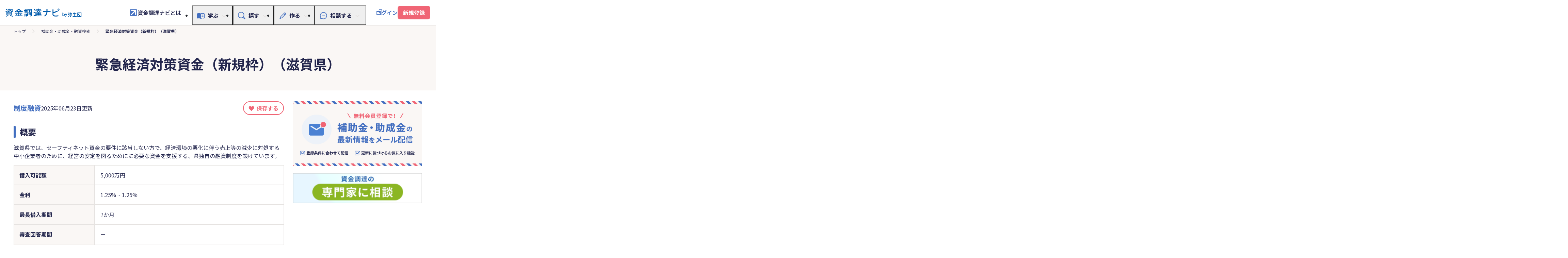

--- FILE ---
content_type: text/html; charset=utf-8
request_url: https://shikin.yayoi-kk.co.jp/search/y9301
body_size: 13725
content:
<!DOCTYPE html>
<html lang="ja">
  <head>
    <!-- Google Tag Manager -->
    <script>(function(w,d,s,l,i){w[l]=w[l]||[];w[l].push({'gtm.start':
      new Date().getTime(),event:'gtm.js'});var f=d.getElementsByTagName(s)[0],
      j=d.createElement(s),dl=l!='dataLayer'?'&l='+l:'';j.async=true;j.src=
      'https://www.googletagmanager.com/gtm.js?id='+i+dl;f.parentNode.insertBefore(j,f);
      })(window,document,'script','dataLayer','GTM-PF49TJ');</script>
    <!-- End Google Tag Manager -->
    <meta charset="utf-8">
<title>緊急経済対策資金（新規枠）（滋賀県）【資金調達ナビ】</title>
<meta name="description" content="滋賀県では、セーフティネット資金の要件に該当しない方で、経済環境の悪化に伴う売上等の減少に対処する中小企業者のために、経営の安定を図るためにに必要な資金を支援する、県独自の融資制度を設けています。">
<link rel="canonical" href="https://shikin.yayoi-kk.co.jp/search/y9301">
<meta property="og:title" content="緊急経済対策資金（新規枠）（滋賀県）【資金調達ナビ】">
<meta property="og:type" content="website">
<meta property="og:url" content="https://shikin.yayoi-kk.co.jp/search/y9301">
<meta property="og:image" content="https://shikin.yayoi-kk.co.jp/packs/media/images/ogp-d2a58b8b71ff1a24423338fe6931e0a8.png">
<meta property="og:site_name" content="資金調達ナビ">
<meta property="og:description" content="滋賀県では、セーフティネット資金の要件に該当しない方で、経済環境の悪化に伴う売上等の減少に対処する中小企業者のために、経営の安定を図るためにに必要な資金を支援する、県独自の融資制度を設けています。">
<meta name="twitter:card" content="summary_large_image">
    <meta name="viewport" content="width=device-width, initial-scale=1.0">
    <meta name="format-detection" content="telephone=no">
    <meta name="csrf-param" content="authenticity_token" />
<meta name="csrf-token" content="FfWAHpZt7nqLaJ7X8-seGaVVTsKKZfSai382unwjyxE4-Mk8Do7TbbtKqnQeQxrsxP3Zo6iYA-UlfIrjTib7Cg" />
    

    <link rel="stylesheet" href="/assets/application-e85ceae0755cbedd36a382741103083c5ec511955a4994a2450a88c20bdaa990.css" media="all" />
    <script src="/packs/js/search/application-ee2d062dcc6121a14ff2.js" defer="defer"></script>
    <link rel="stylesheet" href="/packs/css/search/application-5254f769.css" media="screen" />
    <script src="/packs/js/search/index-7f1d62f7a48be5a404cc.js"></script>

  </head>

  <body>
    <!-- Google Tag Manager (noscript) -->
    <noscript><iframe src="https://www.googletagmanager.com/ns.html?id=GTM-PF49TJ"
      height="0" width="0" style="display:none;visibility:hidden"></iframe></noscript>
    <!-- End Google Tag Manager (noscript) -->
    <!-- グローバルナビゲーション -->
    <header class="site-header" id="siteHeader">
  <div class="site-header_body">
    <div class="site-header_inner">
      <div class="site-header_row">
        <div class="site-header_row-group">
          <div class="site-header-logo">
            <a href="/">
              <h1>
                <img alt="資金調達ナビ by 弥生" width="300px" height="32px" src="/packs/media/images/logo--shikin-choutatu-navi-b10224fe9286baa16477b882fb09c129.svg" />
              </h1>
</a>          </div>
        </div>
        <div class="site-header_row-group">
          <div class="site-header-about display-only-pc">
            <a href="/about/index.html">
              <img src="/packs/media/images/icon--rising-arrow-78720d746aa8c0402f393f3cf9fefa8a.svg" />
              資金調達ナビとは
            </a>
          </div>
          <div class="site-header-menu">
            <button type="button" class="site-header-menu_btn" id="siteHeaderMenuBtn" aria-controls="siteHeaderMenuContent">
              <span class="site-header-menu_btn-text" id="siteHeaderMenuBtnText">
                メニューを開く
              </span>
            </button>
            <div class="site-header-menu_content fn-site-header-menu_content" id="siteHeaderMenuContent">
              <div class="site-header-menu_content-group">
                <div class="site-header-nav">
                  <ul class="site-header-nav_list">
                    <!-- 学ぶ -->
                    <li style="position: relative;">
                      <button type="button" class="site-header-nav_btn js-site-header-nav_btn" aria-controls="dropdown-pc-0-0" aria-expanded="false">
                        <span class="site-header-nav_btn-text">
                          <img class="site-header-nav_btn-icon" src="/packs/media/images/icon--menu--study-617b9e5fac5658b2d6ea8eb147717310.svg" />
                          学ぶ
                        </span>
                      </button>
                      <div class="site-header-nav_content fn-site-dropdown-pc_content js-site-dropdown-pc_content" id="dropdown-pc-0-0" style="transition: none;">
                        <div class="site-header-nav_content-inner">
                          <div class="site-header-toggle_wrap">
                            <details class="site-header-toggle js-site-header-toggle">
                              <summary>
                                <span class="site-header-toggle_title">
                                  <img class="site-header-nav_btn-icon" src="/packs/media/images/icon--menu--study-617b9e5fac5658b2d6ea8eb147717310.svg" />
                                  学ぶ
                                </span>
                              </summary>
                              <div class="site-header-toggle_content">
                                <div class="site-header-toggle_content-row">
                                  <ul class="site-header-list-link">
                                    <li>
                                      <a href="/study/index.html">資金調達を学ぶ</a>
                                    </li>
                                    <li>
                                        <a href="#" data-bs-toggle="modal" data-bs-target="#novelty-register-modal">記事お気に入り</a>
                                        <img src="/packs/media/images/icon--lock-2bd5091629c184637ed8f1916dea1555.svg" />
                                    </li>
                                  </ul>
                                </div><!-- /site-header-toggle_content-row -->
                              </div><!-- /site-header-toggle_content -->
                            </details>
                          </div><!-- /site-header-toggle_wrap -->
                        </div><!-- /site-header-nav_content-inner -->
                      </div><!-- /site-header-nav_content -->
                      <div class="site-header-nav_backdrop fn-site-dropdown-pc_backdrop js-site-header-nav_backdrop" style="transition: none;"></div>
                    </li>
                    <!-- 探す -->
                    <li style="position: relative;">
                      <button type="button" class="site-header-nav_btn js-site-header-nav_btn" aria-controls="dropdown-pc-0-1" aria-expanded="false">
                        <span class="site-header-nav_btn-text">
                          <img class="site-header-nav_btn-icon" src="/packs/media/images/icon--menu--search-cc6155d3d2269342bec31362f73a07d5.svg" />
                          探す
                        </span>
                      </button>
                      <div class="site-header-nav_content fn-site-dropdown-pc_content js-site-dropdown-pc_content" id="dropdown-pc-0-1" style="transition: none;">
                        <div class="site-header-nav_content-inner">
                          <div class="site-header-toggle_wrap">
                            <details class="site-header-toggle js-site-header-toggle">
                              <summary>
                                <span class="site-header-toggle_title">
                                  <img class="site-header-nav_btn-icon" src="/packs/media/images/icon--menu--search-cc6155d3d2269342bec31362f73a07d5.svg" />
                                  探す
                                </span>
                              </summary>
                              <div class="site-header-toggle_content">
                                <div class="site-header-toggle_content-row">
                                  <ul class="site-header-list-link">
                                    <li>
                                      <a href="/search">補助金・助成金・融資検索</a>
                                    </li>
                                    <li>
                                      <a href="/search/diagnose/start">補助金かんたん診断</a>
                                    </li>
                                    <li>
                                      <a href="/study/loan-simulator/index.html">返済シミュレーター</a>
                                    </li>
                                    <li>
                                        <a href="#" data-bs-toggle="modal" data-bs-target="#novelty-register-modal">補助金・助成金・融資お気に入り</a>
                                        <img src="/packs/media/images/icon--lock-2bd5091629c184637ed8f1916dea1555.svg" />
                                    </li>
                                  </ul>
                                </div><!-- /site-header-toggle_content-row -->
                              </div><!-- /site-header-toggle_content -->
                            </details>
                          </div><!-- /site-header-toggle_wrap -->
                        </div><!-- /site-header-nav_content-inner -->
                      </div><!-- /site-header-nav_content -->
                      <div class="site-header-nav_backdrop fn-site-dropdown-pc_backdrop js-site-header-nav_backdrop" style="transition: none;"></div>
                    </li>
                    <!-- 作る -->
                    <li style="position: relative;">
                      <button type="button" class="site-header-nav_btn js-site-header-nav_btn" aria-controls="dropdown-pc-0-2" aria-expanded="false">
                        <span class="site-header-nav_btn-text">
                          <img class="site-header-nav_btn-icon" src="/packs/media/images/icon--menu--make-plan-5f8f67ed33f5c48ded9c885f8b1d4ffe.svg" />
                          作る
                        </span>
                      </button>
                      <div class="site-header-nav_content fn-site-dropdown-pc_content js-site-dropdown-pc_content" id="dropdown-pc-0-2" style="transition: none;">
                        <div class="site-header-nav_content-inner">
                          <div class="site-header-toggle_wrap">
                            <details class="site-header-toggle js-site-header-toggle">
                              <summary>
                                <span class="site-header-toggle_title">
                                  <img class="site-header-nav_btn-icon" src="/packs/media/images/icon--menu--make-plan-5f8f67ed33f5c48ded9c885f8b1d4ffe.svg" />
                                  作る
                                </span>
                              </summary>
                              <div class="site-header-toggle_content">
                                <div class="site-header-toggle_content-row">
                                  <ul class="site-header-list-link">
                                    <li>
                                      <a href="/plan">創業計画書を作る</a>
                                    </li>
                                    <li>
                                        <a href="#" data-bs-toggle="modal" data-bs-target="#jfcSignupLoginModal">創業計画書一覧・編集</a>
                                        <img src="/packs/media/images/icon--lock-2bd5091629c184637ed8f1916dea1555.svg" />
                                    </li>
                                  </ul>
                                </div><!-- /site-header-toggle_content-row -->
                              </div><!-- /site-header-toggle_content -->
                            </details>
                          </div><!-- /site-header-toggle_wrap -->
                        </div><!-- /site-header-nav_content-inner -->
                      </div><!-- /site-header-nav_content -->
                      <div class="site-header-nav_backdrop fn-site-dropdown-pc_backdrop js-site-header-nav_backdrop" style="transition: none;"></div>
                    </li>
                    <!-- 相談する -->
                    <li style="position: relative;">
                      <button type="button" class="site-header-nav_btn js-site-header-nav_btn" aria-controls="dropdown-pc-0-3" aria-expanded="false">
                        <span class="site-header-nav_btn-text">
                          <img class="site-header-nav_btn-icon" src="/packs/media/images/icon--menu--consult-e83b356e92f50f4e19802f9f6bb5763e.svg" />
                          相談する
                        </span>
                      </button>
                      <div class="site-header-nav_content fn-site-dropdown-pc_content js-site-dropdown-pc_content" id="dropdown-pc-0-3" style="transition: none;">
                        <div class="site-header-nav_content-inner">
                          <div class="site-header-toggle_wrap">
                            <details class="site-header-toggle js-site-header-toggle">
                              <summary>
                                <span class="site-header-toggle_title">
                                  <img class="site-header-nav_btn-icon" src="/packs/media/images/icon--menu--consult-e83b356e92f50f4e19802f9f6bb5763e.svg" />
                                  相談する
                                </span>
                              </summary>
                              <div class="site-header-toggle_content">
                                <div class="site-header-toggle_content-row">
                                  <ul class="site-header-list-link">
                                    <li>
                                      <a href="/zeirishi-shoukai/index.html">専門家に相談する</a>
                                    </li>
                                  </ul>
                                </div><!-- /site-header-toggle_content-row -->
                              </div><!-- /site-header-toggle_content -->
                            </details>
                          </div><!-- /site-header-toggle_wrap -->
                        </div><!-- /site-header-nav_content-inner -->
                      </div><!-- /site-header-nav_content -->
                      <div class="site-header-nav_backdrop fn-site-dropdown-pc_backdrop js-site-header-nav_backdrop" style="transition: none;"></div>
                    </li>
                    <!-- 資金調達ナビとは -->
                    <li style="position: relative; order: -1;" class="display-only-sp">
                      <div class="site-header-nav_content">
                        <div class="site-header-nav_content-inner">
                          <div class="site-header-about">
                            <a href="/about/index.html">
                              <img src="/packs/media/images/icon--rising-arrow-78720d746aa8c0402f393f3cf9fefa8a.svg" />
                              資金調達ナビとは
                            </a>
                          </div>
                        </div><!-- /site-header-nav_content-inner -->
                      </div><!-- /site-header-nav_content -->
                    </li>
                  </ul>
                </div><!-- /site-header-nav -->
                  <div class="site-header-login">
                    <a href="/log_in">ログイン</a>
                  </div>
              </div><!-- /site-header-menu_content-group -->
            </div><!-- /site-header-menu_content -->
            <div class="site-header-menu_backdrop fn-site-menu_backdrop" id="siteHeaderMenuBackdrop" style="transition: none;"></div>
          </div><!-- /site-header-menu -->
            <div class="site-header-signup">
              <a href="#" data-bs-toggle="modal" data-bs-target="#novelty-register-modal">新規登録</a>
            </div>
        </div><!-- /site-header_row-group -->
      </div><!-- /site-header_row -->
    </div><!-- /site-header_inner -->
  </div><!-- /site-header_body -->
</header>

<!-- 新規登録（モーダル） -->
<div class="modal fade" id="novelty-register-modal">
  <div class="modal-dialog modal-dialog-centered main-modal--login__dialog">
    <div class="modal-content main-modal--login__content">
      <div class="modal-body">
        <div class="text-center">
          <div class="main-modal--login__title"></div>
          <div class="main-modal--login__head-text">
            資金調達ナビに会員登録・ログイン（無料）をすると、<br>
              以下の機能がご利用いただけます
              <div>
                <ul>
                  <li>記事コンテンツのおすすめ提案、お気に入り保存</li>
                  <li>最新情報のメール配信</li>
                  <li>創業計画をつくる</li>
                  <li>お気に入りの資金調達手段の登録、<br>補助金助成金かんたん診断結果の保存</li>
                </ul>
              </div>
          </div>
          <div class="main-modal--login__button-section main-modal--login__button-section__sign-up">
            <div class="main-modal--login__button-section__text">
              <span>「弥生ID」をお持ちでない方は、新規登録（無料）へお進みください</span>
            </div>
            <button type="button" class="button--orange" onclick="location.href='/sign_up'">「弥生ID」新規登録</button>
          </div>
          <div class="main-modal--login__button-section main-modal--login__button-section__login">
            <div class="main-modal--login__button-section__text">
              起業開業ナビなど弥生の製品やサービスを既にご利用いただいている<br>
              <span>「弥生ID」をお持ちの方は、スピーディーに会員登録完了ができます</span>
            </div>
            <button type="button" class="button--activity" onclick="location.href='/log_in'">「弥生ID」でログイン</button>
          </div>
        </div>
        <button type="button" class="main-modal-inner__close main-modal-inner__close__login" data-bs-dismiss="modal" aria-label="Close"></button>
      </div>
    </div>
  </div>
</div>
<div class="modal fade" id="foundingSignupLoginModal">
  <div class="modal-dialog modal-dialog-centered main-modal--login__dialog">
    <div class="modal-content main-modal--login__content">
      <div class="modal-body">
        <div class="text-center">
          <div class="main-modal--login__title"></div>
          <div class="main-modal--login__head-text">
            資金調達ナビに会員登録・ログイン（無料）をすると、<br>
            <span>「創業計画をつくる」</span>などの機能がご利用いただけます
          </div>
          <div class="main-modal--login__button-section main-modal--login__button-section__sign-up">
            <div class="main-modal--login__button-section__text">
              <span>「弥生ID」をお持ちでない方は、新規登録（無料）へお進みください</span>
            </div>
            <button type="button" class="button--orange" onclick="location.href='/sign_up?forwarding_destination=plan_founding_templates'">「弥生ID」新規登録</button>
          </div>
          <div class="main-modal--login__button-section main-modal--login__button-section__login">
            <div class="main-modal--login__button-section__text">
              起業開業ナビなど弥生の製品やサービスを既にご利用いただいている<br>
              <span>「弥生ID」をお持ちの方は、スピーディーに会員登録完了ができます</span>
            </div>
            <button type="button" class="button--activity" onclick="location.href='/log_in?forwarding_destination=plan_founding_templates'">「弥生ID」でログイン</button>
          </div>
        </div>
        <button type="button" class="main-modal-inner__close main-modal-inner__close__login" data-bs-dismiss="modal" aria-label="Close"></button>
      </div>
    </div>
  </div>
</div>

<input type="hidden" class="js-open_favorite_signup_login_modal" id="open_favorite_signup_login_modal">

<div class="modal fade" id="jfcSignupLoginModal">
  <div class="modal-dialog modal-dialog-centered main-modal--login__dialog">
    <div class="modal-content main-modal--login__content">
      <div class="modal-body">
        <div class="text-center">
          <div class="main-modal--login__title"></div>
          <div class="main-modal--login__head-text">
            資金調達ナビに会員登録・ログイン（無料）をすると、<br>
            <span>「創業計画をつくる」</span>などの機能がご利用いただけます
          </div>
          <div class="main-modal--login__button-section main-modal--login__button-section__sign-up">
            <div class="main-modal--login__button-section__text">
              <span>「弥生ID」をお持ちでない方は、新規登録（無料）へお進みください</span>
            </div>
            <button type="button" class="button--orange" onclick="location.href='/sign_up?forwarding_destination=plan_jfc_templates'">「弥生ID」新規登録</button>
          </div>
          <div class="main-modal--login__button-section main-modal--login__button-section__login">
            <div class="main-modal--login__button-section__text">
              起業開業ナビなど弥生の製品やサービスを既にご利用いただいている<br>
              <span>「弥生ID」をお持ちの方は、スピーディーに会員登録完了ができます</span>
            </div>
            <button type="button" class="button--activity" onclick="location.href='/log_in?forwarding_destination=plan_jfc_templates'">「弥生ID」でログイン</button>
          </div>
        </div>
        <button type="button" class="main-modal-inner__close main-modal-inner__close__login" data-bs-dismiss="modal" aria-label="Close"></button>
      </div>
    </div>
  </div>
</div>

<input type="hidden" class="js-open_favorite_signup_login_modal" id="open_favorite_signup_login_modal">


    <main role="main">
      <!-- ファーストビュー -->
      <div class="main-search-result__main-firstview">
  <!-- パンくずリスト -->
  <div class="main-search-result__breadcrumb">
    <a class="main-search-result__breadcrumb__link" href="/">トップ</a>
    <img class="d-inline arrow" src="/packs/media/images/icon--chevron_right--search-result-9aceab134a780beec0a9b8d3760724d8.svg" />
    <span><a class="main-search-result__breadcrumb__link" href="/search">補助金・助成金・融資検索</a></span>
    <img class="d-inline arrow" src="/packs/media/images/icon--chevron_right--search-result-9aceab134a780beec0a9b8d3760724d8.svg" />
    <span class="current-page">緊急経済対策資金（新規枠）（滋賀県）</span>
</div>

  <!-- タイトル -->
  <div class="main-search-result__main-firstview__title">
      <h1>緊急経済対策資金（新規枠）（滋賀県）</h1>
  </div>
</div>

        <!-- アンカーリンク -->
        <div id="" class="main-anchorlink"></div>


        <div class="main-detail-re25__grid-main__wrapper">
          <div class="grid--main main-detail-re25__grid-main">
            <div class="grid--main__main">
              <!-- メインカラム -->
              
  <div class="main-detail-re25__detail">
  <div class="main-detail-re25__heading-box">

  <!-- 公募期限 -->

  <div class="main-detail-re25__heading">
    <span class="main-detail-re25__heading__type">
        制度融資
    </span>
    <span class="main-detail-re25__heading__date">
      2025年06月23日更新
    </span>


    <div class="main-detail-re25__heading__favorite">
        <!-- お気に入り -->
  <div class="main-detail-re25__bookmark-tag">
    <form action="/toggle_favorite" accept-charset="UTF-8" data-remote="true" method="post"><input type="hidden" name="authenticity_token" value="4xQCVeX5mZdounjdsv6I4CaryZ3cfhsuJjZnkLAxs0clTtwipRxt5m1X48xNB-LzgZpaR3O6oMftlBFSPwtl4Q" autocomplete="off" />
      <input type="hidden" name="anken_cd" value="y9301">
      <input type="hidden" name="action_on_click" value="touroku" class="js-favorite_action_on_click_y9301">
      <button name="button" type="submit" class="js-favorite_icon_re25_y9301 main-detail-re25__bookmark-tag__favorite-button main-detail-re25__bookmark-tag__unfavorited-state">
          保存する
</button></form>  </div>

    </div>
  </div>

</div>
  <div class="main-detail-re25__content">
      <div class="main-detail-re25__content--box">
  <h2 class="main-detail-re25__caption">概要</h2>
  <div class="main-detail-re25__overview">滋賀県では、セーフティネット資金の要件に該当しない方で、経済環境の悪化に伴う売上等の減少に対処する中小企業者のために、経営の安定を図るためにに必要な資金を支援する、県独自の融資制度を設けています。</div>
  <div class="main-detail-re25__box">
    <span class="main-detail-re25__box-label">借入可能額</span>
    <span class="main-detail-re25__box-data">
      <span class="link--soating ">5,000万円</span>
    </span>
  </div>
  <div class="main-detail-re25__box">
    <span class="main-detail-re25__box-label">金利</span>
    <span class="main-detail-re25__box-data">
      <span>
        <span class="link--soating ">1.25%</span>
        ~
        <span class="link--soating ">1.25%</span>
      </span>
    </span>
  </div>
  <div class="main-detail-re25__box">
    <span class="main-detail-re25__box-label">最長借入期間</span>
    <span class="main-detail-re25__box-data"><span class="link--soating ">7か月</span></span>
  </div>
  <div class="main-detail-re25__box">
    <span class="main-detail-re25__box-label">審査回答期間</span>
    <span class="main-detail-re25__box-data"><span class="link--soating ">ー</span></span>
  </div>
  <div class="main-detail-re25__box">
    <span class="main-detail-re25__box-label">実施機関</span>
    <span class="main-detail-re25__box-data"><span class="link--soating">滋賀県</span></span>
  </div>
  <div class="main-detail-re25__box">
    <span class="main-detail-re25__box-label">地域</span>
    <span class="main-detail-re25__box-data"><span class="link--soating">滋賀県</span></span>
  </div>
  <div class="main-detail-re25__box">
    <span class="main-detail-re25__box-label">担保</span>
    <span class="main-detail-re25__box-data"><span class="link--soating ">場合によって必要</span></span>
  </div>
  <div class="main-detail-re25__box">
    <span class="main-detail-re25__box-label">代表者連帯保証</span>
    <span class="main-detail-re25__box-data"><span class="link--soating ">場合によって必要</span></span>
  </div>
  <div class="main-detail-re25__box">
    <span class="main-detail-re25__box-label">対象者</span>
    <span class="main-detail-re25__box-data"><span class="link--soating">滋賀県内の中小企業者等</span></span>
  </div>
</div>

      <div class="main-detail-re25__content--box">
  <h2 class="main-detail-re25__caption">特徴</h2>
  <div class="main-detail-re25__box">
    <span class="main-detail-re25__box-label">実施機関名</span>
    <span class="main-detail-re25__box-data">滋賀県</span>
  </div>
  <div class="main-detail-re25__box">
    <span class="main-detail-re25__box-label">概要</span>
    <span class="main-detail-re25__box-data">■対象者<br />セーフティネット資金（新規枠）の融資対象者でない者であって、下記の(1)から(4)のいずれかに該当する中小企業者（原則として直近2期平均の経常利益が1000万円以下の者に限る。）、協同組合等。<br />(1)最近1か月間の売上高が前年同月、前々年同月もしくは3年前同月に比べて5%以上減少していること。<br />(2)直近決算期における売上総利益または営業利益が前年、前々年もしくは3年前に比べて5%以上減少していること。<br />(3)為替相場の変動による影響を受け、次のいずれかに該当すること。<br />・円高の影響によって、最近1か月の売上高が前年同月と比べて10%以上減少し、かつ、その後2か月間を含む3か月間の売上高が前年同期と比べて10%以上減少することが見込まれること。<br />・円安による原油価格や原材料価格の上昇により、売上原価の20%以上を占める原油または原材料の仕入価格が20%以上上昇しているにもかかわらず、販売価格の引き上げが著しく困難であるため、最近3か月の平均売上高に占める原油等の仕入価格の割合が前年同期を上回っていること。<br />(4)新型コロナウイルス感染症およびそのまん延防止のための措置の影響またはウクライナをめぐる国際情勢の変化による原油価格や原材料価格の上昇により、製品の製造もしくは加工または役務の提供に係る売上原価のうち20%以上を占める原油または原材料の仕入価格が20%以上上昇しているにもかかわらず、物の販売または役務の提供の価格の引き上げが著しく困難であるため、最近1か月の売上高に占める原油等の仕入価格の割合が前年同月を上回っていること。<br /><br />■資金使途<br />運転資金、設備資金<br /><br />■融資限度額<br />5000万円<br />※本制度の融資残高を含む。<br /><br />■融資利率<br />年1.25%<br /><br />■融資期間<br />7年以内（うち据置1年以内）<br /><br />■信用保証<br />・保証協会の信用保証を付す。<br />・保証料は、年0.45%から1.20%。<br />※有担保の場合、0.02%から0.10%の割引があります。<br /><br />■担保・保証人<br />・担保・保証人については保証協会の定めるところによる。<br />※申込者が法人の場合は、一定の要件を満たし、保証料を上乗せすることにより、経営者保証の非提供を選択できることがあります。</span>
  </div>
  <div class="main-detail-re25__box">
    <span class="main-detail-re25__box-label">課題・資金使途</span>
    <span class="main-detail-re25__box-data">突発的な事象による一時的経営悪化、新型コロナウイルス対策</span>
  </div>
</div>
<div class="main-detail-re25__content--box">
  <h2 class="main-detail-re25__caption">申込条件</h2>
    <div class="main-detail-re25__box">
      <span class="main-detail-re25__box-label">対象者</span>
      <span class="main-detail-re25__box-data">滋賀県内の中小企業者等</span>
    </div>
  <div class="main-detail-re25__box">
    <span class="main-detail-re25__box-label">事業形態</span>
    <span class="main-detail-re25__box-data">個人事業主、法人（株式会社・合同会社など）、医療法人、非営利法人（医療法人を除く）</span>
  </div>
  <div class="main-detail-re25__box">
    <span class="main-detail-re25__box-label">業種分類</span>
    <span class="main-detail-re25__box-data">
      <span class="d-block">すべて（基本的に業種制限なし）</span>
      <span class="d-block">貸金業、クレジットカード業等非預金信用機関を除く、駐車場業を除く、火葬・墓地管理業を除く、郵便局を除く、廃棄物処理業、政治団体、と畜場、宗教、外国公務を除く</span>
    </span>
  </div>
    <div class="main-detail-re25__box">
      <span class="main-detail-re25__box-label">継続年数<button class="m-tooltip">
	<div>?</div>
  <div class="m-tooltip__content">
    <div class="m-tooltip__item">
      <span class="m-tooltip__heading"></span>
      <span class="m-tooltip__data">創業後の期数になります。創業前に対応するかは「事業形態」の欄をご確認ください。</span>
    </div>
  </div>
</button></span>
      <span class="main-detail-re25__box-data">創業1期目、創業2期目、創業3期目、4期目以降</span>
    </div>
  <div class="main-detail-re25__box">
    <span class="main-detail-re25__box-label">地域</span>
    <span class="main-detail-re25__box-data">滋賀県</span>
  </div>
  <div class="main-detail-re25__box">
    <span class="main-detail-re25__box-label">訪問の必要性</span>
    <span class="main-detail-re25__box-data">
      <span class="d-block">不要</span>
      <span class="d-block"></span>
    </span>
  </div>
  <div class="main-detail-re25__box">
    <span class="main-detail-re25__box-label">担保必要性</span>
    <span class="main-detail-re25__box-data">
      <span class="d-block">場合によって必要</span>
      <span class="d-block"></span>
    </span>
  </div>
  <div class="main-detail-re25__box">
    <span class="main-detail-re25__box-label">代表者連帯保証の必要性<button class="m-tooltip">
	<div>?</div>
  <div class="m-tooltip__content">
    <div class="m-tooltip__item">
      <span class="m-tooltip__heading"></span>
      <span class="m-tooltip__data">法人の代表者が、法人と事実上まったく同じ返済義務を負う制度のことです。法人が代表者連帯保証付きの融資を受け、返済できなくなった場合、その代表者が返済義務を負うことになります。</span>
    </div>
  </div>
</button></span>
    <span class="main-detail-re25__box-data">
      <span class="d-block">場合によって必要</span>
      <span class="d-block"></span>
    </span>
  </div>
  <div class="main-detail-re25__box">
    <span class="main-detail-re25__box-label">保証人の必要性<button class="m-tooltip">
	<div>?</div>
  <div class="m-tooltip__content">
    <div class="m-tooltip__item">
      <span class="m-tooltip__heading"></span>
      <span class="m-tooltip__data">借り手が返済できなくなった場合、代わりに返済義務を負う人のことです。</span>
    </div>
  </div>
</button></span>
    <span class="main-detail-re25__box-data">
      <span class="d-block">場合によって必要</span>
      <span class="d-block"></span>
    </span>
  </div>
</div>
<div class="main-detail-re25__content--box">
  <h2 class="main-detail-re25__caption">借入条件</h2>
    <div class="main-detail-re25__box">
      <span class="main-detail-re25__box-label">信用保証<button class="m-tooltip">
	<div>?</div>
  <div class="m-tooltip__content">
    <div class="m-tooltip__item">
      <span class="m-tooltip__heading"></span>
      <span class="m-tooltip__data">借り手が返済できなくなった場合、借り手に代わって公的機関である信用保証協会や民間の信用保証会社がその返済を一時的に肩代わりする制度です。</span>
    </div>
  </div>
</button></span>
      <span class="main-detail-re25__box-data"><span class="d-block">信用保証協会の保証を付す</span></span>
    </div>
    <div class="main-detail-re25__box">
      <span class="main-detail-re25__box-label">信用保証料率<button class="m-tooltip">
	<div>?</div>
  <div class="m-tooltip__content">
    <div class="m-tooltip__item">
      <span class="m-tooltip__heading"></span>
      <span class="m-tooltip__data">信用保証協会や保証会社に対して、借り手が支払う費用です。</span>
    </div>
  </div>
</button></span>
      <span class="main-detail-re25__box-data">
        <span class="d-block">
            0.45%
          ~
            1.20%
        </span>
        <span class="d-block"></span>
      </span>
    </div>
  <div class="main-detail-re25__box">
    <span class="main-detail-re25__box-label">借入可能額（融資限度額）</span>
    <span class="main-detail-re25__box-data">
      <span class="d-block">5,000万円</span>
      <span class="d-block"></span>
    </span>
  </div>
    <div class="main-detail-re25__box">
      <span class="main-detail-re25__box-label">借入期間</span>
      <span class="main-detail-re25__box-data">
        <span class="d-block">
        
        ~
        7か月
        </span>
        <span class="d-block"></span>
      </span>
    </div>
</div>
<div class="main-detail-re25__content--box">
  <h2 class="main-detail-re25__caption">金利条件</h2>
  <div class="main-detail-re25__box">
    <span class="main-detail-re25__box-label">金利（年率）</span>
    <span class="main-detail-re25__box-data">
      <span class="d-block">
          1.25%
        ~
          1.25%
      </span>
      <span class="d-block"></span>
    </span>
  </div>
    <div class="main-detail-re25__box">
      <span class="main-detail-re25__box-label">実質年率<button class="m-tooltip">
	<div>?</div>
  <div class="m-tooltip__content">
    <div class="m-tooltip__item">
      <span class="m-tooltip__heading"></span>
      <span class="m-tooltip__data">利息に手数料や保証料を含めて計算した実質的な利率です。</span>
    </div>
  </div>
</button></span>
      <span class="main-detail-re25__box-data">
        <span class="d-block">
          ~
            1.50%</span>
        <span class="d-block"></span>
      </span>
    </div>
  <div class="main-detail-re25__box">
    <span class="main-detail-re25__box-label">金利体系<button class="m-tooltip">
	<div>?</div>
  <div class="m-tooltip__content">
    <div class="m-tooltip__item">
      <span class="m-tooltip__heading">固定金利</span>
      <span class="m-tooltip__data">借入時点で決定された金利水準が期間中変わらずに適用される金利体系です。</span>
    </div>
    <div class="m-tooltip__item">
      <span class="m-tooltip__heading">固定金利選択型</span>
      <span class="m-tooltip__data">融資実行時から一定期間までの金利を一定にする金利体系です。</span>
    </div>
    <div class="m-tooltip__item">
      <span class="m-tooltip__heading">変動金利</span>
      <span class="m-tooltip__data">その時々の金利情勢に応じて定期的に金利が変動する金利体系です。</span>
    </div>
  </div>
</button></span>
    <span class="main-detail-re25__box-data">固定金利</span>
  </div>
</div>
<div class="main-detail-re25__content--box">
  <h2 class="main-detail-re25__caption">返済方法</h2>
  <div class="main-detail-re25__box">
    <span class="main-detail-re25__box-label">返済方式</span>
    <span class="main-detail-re25__box-data">割賦償還</span>
  </div>
</div>
  <div class="main-detail-re25__content--box">
    <h2 class="main-detail-re25__caption">その他</h2>
      <div class="main-detail-re25__box">
        <span class="main-detail-re25__box-label">備考</span>
        <span class="main-detail-re25__box-data">
          <div class="trix-content">
  以下の情報を更新しました<br>信用保証
</div>

        </span>
      </div>
  </div>

    <div class="main-detail-re25__content--footer">
      <button type="button" class="main-detail-re25__external-link-button gtm-external-link" data-id="y9301" onclick="window.open('https://www.pref.shiga.lg.jp/ippan/shigotosangyou/kigyou/300703.html', '_blank', 'noopener noreferrer')" name="gtm-modal-external-btn" value="制度融資_滋賀県_緊急経済対策資金（新規枠）（滋賀県）">
        提供元サイト
      </button>
      <div class="pc-only">
          <!-- お気に入り -->
  <div class="main-detail-re25__bookmark-tag">
    <form action="/toggle_favorite" accept-charset="UTF-8" data-remote="true" method="post"><input type="hidden" name="authenticity_token" value="yFvPNWrP4VSbpTWooU_MkzZ9F7cEAKOZ57G2ZQhoNRQOARFCKioVJZ5IrrletqaAkUyEbavEGHAsE8Cnh1Ljsg" autocomplete="off" />
      <input type="hidden" name="anken_cd" value="y9301">
      <input type="hidden" name="action_on_click" value="touroku" class="js-favorite_action_on_click_y9301">
      <button name="button" type="submit" class="js-favorite_icon_re25_y9301 main-detail-re25__bookmark-tag__favorite-button main-detail-re25__bookmark-tag__unfavorited-state">
          保存する
</button></form>  </div>

      </div>
    </div>
  </div>
</div>


<div class="main-detail-re25__back-page-link__wrapper">
  <a class="main-detail-re25__back-page-link" href="/search">
    補助金・助成金・融資検索TOPへ
</a></div>

            </div>
            <div class="grid--main__side main-detail-re25__grid-main__side">
              <!-- サイドバー -->
              <div class="main-detail-re25__sidebar__banner">
  <div class="main-sidebar no-padding">
      <div class="main-sidebar__banner no-border">
        <a
          href="#"
          class="ls-banner"
          data-bs-toggle="modal"
          data-bs-target="#novelty-register-modal"
        >
          <img alt="メール配信" src="/packs/media/images/banner--ls-mail-a1dcf76519152d2e578a517d3ec9df47.png" />
        </a>
      </div>
    <div class="main-sidebar__banner no-border">
      <a
        href="/zeirishi-shoukai/index.html"
        target="_blank"
        rel="noopener noreferrer"
        class="ls-banner"
      >
        <img alt="専門家に相談" src="/packs/media/images/suchi-banner-small-2f5add09a7cd67b59d4994ff73cfed1e.png" />
      </a>
    </div>
  </div>
</div>

            </div>
          </div>
            <div class="main-detail-re25__relation__wrapper">
              <div class="main-detail-re25__relation">
                <h2 class="main-detail-re25__caption">関連する資金調達手段</h2>
<div class="swiper-container" id="swiper-container__main-detail-relation">
  <div class="swiper-wrapper">
      <div class="swiper-slide">
          <!-- card -->
<div class="main-search-result__card " onclick="window.open('/search/y9309', '_blank', 'noopener noreferrer')">
  <div class="main-search-result__card__container">
    
<div class="main-search-result__card__heading-box">
  <div class="main-search-result__card__heading">
    <span class="main-search-result__card__heading__date ">
        滋賀県
    </span>
      <!-- お気に入り -->
  <div class="main-search-result__card__bookmark-tag">
    <form action="/toggle_favorite" accept-charset="UTF-8" data-remote="true" method="post"><input type="hidden" name="authenticity_token" value="VWTa_7FRaqdUttbVdbanISyAdmMZIJHVGa-WctBeTC-TPgSI8bSe1lFbTcSKT80yi7HlubbkKjzSDeCwX2SaiQ" autocomplete="off" />
      <input type="hidden" name="anken_cd" value="y9309">
      <input type="hidden" name="action_on_click" value="touroku" class="js-favorite_action_on_click_y9309">
      <button name="button" type="submit" class="js-favorite_icon_search_result_y9309 main-search-result__card__bookmark-tag__unfavorited-state" onclick="event.stopPropagation();">
          <img alt="お気に入り登録" src="/packs/media/images/icon--heart-mark--off-09d282e81b484839d986480f3a1ba1c9.svg" />
</button>      <div class="main-search-result__card__bookmark-tag__favorited-state-hover-icon js-search-result-card-bookmark-tag-state-hover-icon" style="transition: none;"></div>
      <div class="main-search-result__card__bookmark-tag__unfavorited-state-hover-icon js-search-result-card-bookmark-tag-state-hover-icon" style="transition: none;"></div>
</form>  </div>

  </div>
  <div class="main-search-result__card__title__wrapper">
    <span class="main-search-result__card__title">
      政策推進資金（がんばる企業応援枠）（滋賀県）
    </span>
  </div>
</div>
      <div class="main-search-result__card__content">
  <div class="main-search-result__card__items">
    <div class="main-search-result__card__item">
      <span class="main-search-result__card__item-label">借入可能額</span>
      <span class="main-search-result__card__item-data">
        <span class="">
          4,000万円
        </span>
      </span>
    </div>
    <div class="main-search-result__card__item">
      <span class="main-search-result__card__item-label">金利</span>
      <span class="main-search-result__card__item-data">
        <span class="">
          
        </span>
        ~
        <span class="">
          1.50%
        </span>
      </span>
    </div>
    <div class="main-search-result__card__item">
      <span class="main-search-result__card__item-label">最長借入期間</span>
      <span class="main-search-result__card__item-data">
        <span class="">
          10か月
        </span>
      </span>
    </div>
    <div class="main-search-result__card__item">
      <span class="main-search-result__card__item-label">審査回答期間</span>
      <span class="main-search-result__card__item-data">
        <span class="">
          ー
        </span>
      </span>
    </div>
    <div class="main-search-result__card__item">
      <span class="main-search-result__card__item-label">担保</span>
      <span class="main-search-result__card__item-data">
        <span class="">
          場合によって必要
        </span>
      </span>
    </div>
    <div class="main-search-result__card__item">
      <span class="main-search-result__card__item-label">代表者連帯保証</span>
      <span class="main-search-result__card__item-data">
        <span class="">
          場合によって必要
        </span>
      </span>
    </div>
  </div>
</div>

    <div class="main-search-result__card__under__wrapper">
  <div class="main-search-result__card__under">
    <div class="main-search-result__card__under__anken-type__wrapper">
        <span class="main-search-result__card__under__anken-type">
          制度融資
        </span>
    </div>
    <div class="main-search-result__card__under__read-more__wrapper">
      <span class="main-search-result__card__under__read-more">詳しく見る</span>
    </div>
  </div>
</div>

  </div>
</div>

      </div>
      <div class="swiper-slide">
          <!-- card -->
<div class="main-search-result__card " onclick="window.open('/search/y8182', '_blank', 'noopener noreferrer')">
  <div class="main-search-result__card__container">
    
<div class="main-search-result__card__heading-box">
  <div class="main-search-result__card__heading">
    <span class="main-search-result__card__heading__date expire-soon">
        <span>
          2025年04月01日
           ~ 
        </span>
        <span>
          2026年01月30日
        </span>
    </span>
      <!-- お気に入り -->
  <div class="main-search-result__card__bookmark-tag">
    <form action="/toggle_favorite" accept-charset="UTF-8" data-remote="true" method="post"><input type="hidden" name="authenticity_token" value="qhag2mAkUD_PzEGg7M2V0t_cV1a35GOr7Y61vymRhVBsTH6tIMGkTsoh2rETNP_BeO3EjBgg2EImLMN9pqtT9g" autocomplete="off" />
      <input type="hidden" name="anken_cd" value="y8182">
      <input type="hidden" name="action_on_click" value="touroku" class="js-favorite_action_on_click_y8182">
      <button name="button" type="submit" class="js-favorite_icon_search_result_y8182 main-search-result__card__bookmark-tag__unfavorited-state" onclick="event.stopPropagation();">
          <img alt="お気に入り登録" src="/packs/media/images/icon--heart-mark--off-09d282e81b484839d986480f3a1ba1c9.svg" />
</button>      <div class="main-search-result__card__bookmark-tag__favorited-state-hover-icon js-search-result-card-bookmark-tag-state-hover-icon" style="transition: none;"></div>
      <div class="main-search-result__card__bookmark-tag__unfavorited-state-hover-icon js-search-result-card-bookmark-tag-state-hover-icon" style="transition: none;"></div>
</form>  </div>

  </div>
  <div class="main-search-result__card__title__wrapper">
    <span class="main-search-result__card__title">
      企業立地促進補助金（滋賀県）
    </span>
  </div>
</div>
      <div class="main-search-result__card__content">
  <div class="main-search-result__card__items">
    <div class="main-search-result__card__item">
      <span class="main-search-result__card__item-label">上限金額</span>
      <span class="main-search-result__card__item-data">
        <span class="">
          750万円
        </span>
        
      </span>
    </div>
    <div class="main-search-result__card__item">
      <span class="main-search-result__card__item-label">助成率</span>
      <span class="main-search-result__card__item-data">
        <span class="">
          2分の1
        </span>
      </span>
    </div>
    <div class="main-search-result__card__item">
      <span class="main-search-result__card__item-label">地域</span>
      <span class="main-search-result__card__item-data">
        <span class="">
          滋賀県
        </span>
      </span>
    </div>
    <div class="main-search-result__card__item">
      <span class="main-search-result__card__item-label">実施機関</span>
      <span class="main-search-result__card__item-data">
        <span class="">
          滋賀県
        </span>
      </span>
    </div>
  </div>
</div>

    <div class="main-search-result__card__under__wrapper">
  <div class="main-search-result__card__under">
    <div class="main-search-result__card__under__anken-type__wrapper">
        <span class="main-search-result__card__under__anken-type">
          補助金
        </span>
    </div>
    <div class="main-search-result__card__under__read-more__wrapper">
      <span class="main-search-result__card__under__read-more">詳しく見る</span>
    </div>
  </div>
</div>

  </div>
</div>

      </div>
      <div class="swiper-slide">
          <!-- card -->
<div class="main-search-result__card " onclick="window.open('/search/y30150', '_blank', 'noopener noreferrer')">
  <div class="main-search-result__card__container">
    
<div class="main-search-result__card__heading-box">
  <div class="main-search-result__card__heading">
    <span class="main-search-result__card__heading__date ">
        滋賀県
    </span>
      <!-- お気に入り -->
  <div class="main-search-result__card__bookmark-tag">
    <form action="/toggle_favorite" accept-charset="UTF-8" data-remote="true" method="post"><input type="hidden" name="authenticity_token" value="A2J6dghLlp0rfnOjx-dbWS2GrDQ5e6O8rU1E6CORclzFOKQBSK5i7C6T6LI4HjFKirc_7pa_GFVm7zIqrKuk-g" autocomplete="off" />
      <input type="hidden" name="anken_cd" value="y30150">
      <input type="hidden" name="action_on_click" value="touroku" class="js-favorite_action_on_click_y30150">
      <button name="button" type="submit" class="js-favorite_icon_search_result_y30150 main-search-result__card__bookmark-tag__unfavorited-state" onclick="event.stopPropagation();">
          <img alt="お気に入り登録" src="/packs/media/images/icon--heart-mark--off-09d282e81b484839d986480f3a1ba1c9.svg" />
</button>      <div class="main-search-result__card__bookmark-tag__favorited-state-hover-icon js-search-result-card-bookmark-tag-state-hover-icon" style="transition: none;"></div>
      <div class="main-search-result__card__bookmark-tag__unfavorited-state-hover-icon js-search-result-card-bookmark-tag-state-hover-icon" style="transition: none;"></div>
</form>  </div>

  </div>
  <div class="main-search-result__card__title__wrapper">
    <span class="main-search-result__card__title">
      セーフティネット資金（経営力強化借換枠）（滋賀県）
    </span>
  </div>
</div>
      <div class="main-search-result__card__content">
  <div class="main-search-result__card__items">
    <div class="main-search-result__card__item">
      <span class="main-search-result__card__item-label">借入可能額</span>
      <span class="main-search-result__card__item-data">
        <span class="">
          2.8億円
        </span>
      </span>
    </div>
    <div class="main-search-result__card__item">
      <span class="main-search-result__card__item-label">金利</span>
      <span class="main-search-result__card__item-data">
        <span class="">
          0.00%
        </span>
        ~
        <span class="">
          1.70%
        </span>
      </span>
    </div>
    <div class="main-search-result__card__item">
      <span class="main-search-result__card__item-label">最長借入期間</span>
      <span class="main-search-result__card__item-data">
        <span class="">
          10か月
        </span>
      </span>
    </div>
    <div class="main-search-result__card__item">
      <span class="main-search-result__card__item-label">審査回答期間</span>
      <span class="main-search-result__card__item-data">
        <span class="">
          ー
        </span>
      </span>
    </div>
    <div class="main-search-result__card__item">
      <span class="main-search-result__card__item-label">担保</span>
      <span class="main-search-result__card__item-data">
        <span class="">
          場合によって必要
        </span>
      </span>
    </div>
    <div class="main-search-result__card__item">
      <span class="main-search-result__card__item-label">代表者連帯保証</span>
      <span class="main-search-result__card__item-data">
        <span class="">
          場合によって必要
        </span>
      </span>
    </div>
  </div>
</div>

    <div class="main-search-result__card__under__wrapper">
  <div class="main-search-result__card__under">
    <div class="main-search-result__card__under__anken-type__wrapper">
        <span class="main-search-result__card__under__anken-type">
          制度融資
        </span>
    </div>
    <div class="main-search-result__card__under__read-more__wrapper">
      <span class="main-search-result__card__under__read-more">詳しく見る</span>
    </div>
  </div>
</div>

  </div>
</div>

      </div>
      <div class="swiper-slide">
          <!-- card -->
<div class="main-search-result__card " onclick="window.open('/search/y9302', '_blank', 'noopener noreferrer')">
  <div class="main-search-result__card__container">
    
<div class="main-search-result__card__heading-box">
  <div class="main-search-result__card__heading">
    <span class="main-search-result__card__heading__date ">
        滋賀県
    </span>
      <!-- お気に入り -->
  <div class="main-search-result__card__bookmark-tag">
    <form action="/toggle_favorite" accept-charset="UTF-8" data-remote="true" method="post"><input type="hidden" name="authenticity_token" value="GyBMoe8z56_jaNZJ38U0U_9oH_mXIOt7b8a9t_iR0wHdepLWr9YT3uaFTVggPF5AWFmMIzjkUJKkZMt1d6sFpw" autocomplete="off" />
      <input type="hidden" name="anken_cd" value="y9302">
      <input type="hidden" name="action_on_click" value="touroku" class="js-favorite_action_on_click_y9302">
      <button name="button" type="submit" class="js-favorite_icon_search_result_y9302 main-search-result__card__bookmark-tag__unfavorited-state" onclick="event.stopPropagation();">
          <img alt="お気に入り登録" src="/packs/media/images/icon--heart-mark--off-09d282e81b484839d986480f3a1ba1c9.svg" />
</button>      <div class="main-search-result__card__bookmark-tag__favorited-state-hover-icon js-search-result-card-bookmark-tag-state-hover-icon" style="transition: none;"></div>
      <div class="main-search-result__card__bookmark-tag__unfavorited-state-hover-icon js-search-result-card-bookmark-tag-state-hover-icon" style="transition: none;"></div>
</form>  </div>

  </div>
  <div class="main-search-result__card__title__wrapper">
    <span class="main-search-result__card__title">
      緊急経済対策資金（借換枠）（滋賀県）
    </span>
  </div>
</div>
      <div class="main-search-result__card__content">
  <div class="main-search-result__card__items">
    <div class="main-search-result__card__item">
      <span class="main-search-result__card__item-label">借入可能額</span>
      <span class="main-search-result__card__item-data">
        <span class="">
          8,000万円
        </span>
      </span>
    </div>
    <div class="main-search-result__card__item">
      <span class="main-search-result__card__item-label">金利</span>
      <span class="main-search-result__card__item-data">
        <span class="">
          1.50%
        </span>
        ~
        <span class="">
          1.50%
        </span>
      </span>
    </div>
    <div class="main-search-result__card__item">
      <span class="main-search-result__card__item-label">最長借入期間</span>
      <span class="main-search-result__card__item-data">
        <span class="">
          10か月
        </span>
      </span>
    </div>
    <div class="main-search-result__card__item">
      <span class="main-search-result__card__item-label">審査回答期間</span>
      <span class="main-search-result__card__item-data">
        <span class="">
          ー
        </span>
      </span>
    </div>
    <div class="main-search-result__card__item">
      <span class="main-search-result__card__item-label">担保</span>
      <span class="main-search-result__card__item-data">
        <span class="">
          場合によって必要
        </span>
      </span>
    </div>
    <div class="main-search-result__card__item">
      <span class="main-search-result__card__item-label">代表者連帯保証</span>
      <span class="main-search-result__card__item-data">
        <span class="">
          場合によって必要
        </span>
      </span>
    </div>
  </div>
</div>

    <div class="main-search-result__card__under__wrapper">
  <div class="main-search-result__card__under">
    <div class="main-search-result__card__under__anken-type__wrapper">
        <span class="main-search-result__card__under__anken-type">
          制度融資
        </span>
    </div>
    <div class="main-search-result__card__under__read-more__wrapper">
      <span class="main-search-result__card__under__read-more">詳しく見る</span>
    </div>
  </div>
</div>

  </div>
</div>

      </div>
      <div class="swiper-slide">
          <!-- card -->
<div class="main-search-result__card " onclick="window.open('/search/y9299', '_blank', 'noopener noreferrer')">
  <div class="main-search-result__card__container">
    
<div class="main-search-result__card__heading-box">
  <div class="main-search-result__card__heading">
    <span class="main-search-result__card__heading__date ">
        滋賀県
    </span>
      <!-- お気に入り -->
  <div class="main-search-result__card__bookmark-tag">
    <form action="/toggle_favorite" accept-charset="UTF-8" data-remote="true" method="post"><input type="hidden" name="authenticity_token" value="PIGqVABLHvSqDC422gLVtWwQYRPQZW2bgV8m5rVNG0T623QjQK7qha_htScl-7-myyHyyX-h1nJK_VAkOnfN4g" autocomplete="off" />
      <input type="hidden" name="anken_cd" value="y9299">
      <input type="hidden" name="action_on_click" value="touroku" class="js-favorite_action_on_click_y9299">
      <button name="button" type="submit" class="js-favorite_icon_search_result_y9299 main-search-result__card__bookmark-tag__unfavorited-state" onclick="event.stopPropagation();">
          <img alt="お気に入り登録" src="/packs/media/images/icon--heart-mark--off-09d282e81b484839d986480f3a1ba1c9.svg" />
</button>      <div class="main-search-result__card__bookmark-tag__favorited-state-hover-icon js-search-result-card-bookmark-tag-state-hover-icon" style="transition: none;"></div>
      <div class="main-search-result__card__bookmark-tag__unfavorited-state-hover-icon js-search-result-card-bookmark-tag-state-hover-icon" style="transition: none;"></div>
</form>  </div>

  </div>
  <div class="main-search-result__card__title__wrapper">
    <span class="main-search-result__card__title">
      セーフティネット資金（新規枠）（滋賀県）
    </span>
  </div>
</div>
      <div class="main-search-result__card__content">
  <div class="main-search-result__card__items">
    <div class="main-search-result__card__item">
      <span class="main-search-result__card__item-label">借入可能額</span>
      <span class="main-search-result__card__item-data">
        <span class="">
          1億円
        </span>
      </span>
    </div>
    <div class="main-search-result__card__item">
      <span class="main-search-result__card__item-label">金利</span>
      <span class="main-search-result__card__item-data">
        <span class="">
          1.00%
        </span>
        ~
        <span class="">
          1.00%
        </span>
      </span>
    </div>
    <div class="main-search-result__card__item">
      <span class="main-search-result__card__item-label">最長借入期間</span>
      <span class="main-search-result__card__item-data">
        <span class="">
          10か月
        </span>
      </span>
    </div>
    <div class="main-search-result__card__item">
      <span class="main-search-result__card__item-label">審査回答期間</span>
      <span class="main-search-result__card__item-data">
        <span class="">
          ー
        </span>
      </span>
    </div>
    <div class="main-search-result__card__item">
      <span class="main-search-result__card__item-label">担保</span>
      <span class="main-search-result__card__item-data">
        <span class="">
          場合によって必要
        </span>
      </span>
    </div>
    <div class="main-search-result__card__item">
      <span class="main-search-result__card__item-label">代表者連帯保証</span>
      <span class="main-search-result__card__item-data">
        <span class="">
          場合によって必要
        </span>
      </span>
    </div>
  </div>
</div>

    <div class="main-search-result__card__under__wrapper">
  <div class="main-search-result__card__under">
    <div class="main-search-result__card__under__anken-type__wrapper">
        <span class="main-search-result__card__under__anken-type">
          制度融資
        </span>
    </div>
    <div class="main-search-result__card__under__read-more__wrapper">
      <span class="main-search-result__card__under__read-more">詳しく見る</span>
    </div>
  </div>
</div>

  </div>
</div>

      </div>
      <div class="swiper-slide">
          <!-- card -->
<div class="main-search-result__card " onclick="window.open('/search/y9300', '_blank', 'noopener noreferrer')">
  <div class="main-search-result__card__container">
    
<div class="main-search-result__card__heading-box">
  <div class="main-search-result__card__heading">
    <span class="main-search-result__card__heading__date ">
        滋賀県
    </span>
      <!-- お気に入り -->
  <div class="main-search-result__card__bookmark-tag">
    <form action="/toggle_favorite" accept-charset="UTF-8" data-remote="true" method="post"><input type="hidden" name="authenticity_token" value="rnl-uq-tbzSthd2Dfss5G0D6TnVDUSjaZFxkYq4VXcRoI6DN70ibRahoRpKBMlMI58vdr-yVkzOv_hKgIS-LYg" autocomplete="off" />
      <input type="hidden" name="anken_cd" value="y9300">
      <input type="hidden" name="action_on_click" value="touroku" class="js-favorite_action_on_click_y9300">
      <button name="button" type="submit" class="js-favorite_icon_search_result_y9300 main-search-result__card__bookmark-tag__unfavorited-state" onclick="event.stopPropagation();">
          <img alt="お気に入り登録" src="/packs/media/images/icon--heart-mark--off-09d282e81b484839d986480f3a1ba1c9.svg" />
</button>      <div class="main-search-result__card__bookmark-tag__favorited-state-hover-icon js-search-result-card-bookmark-tag-state-hover-icon" style="transition: none;"></div>
      <div class="main-search-result__card__bookmark-tag__unfavorited-state-hover-icon js-search-result-card-bookmark-tag-state-hover-icon" style="transition: none;"></div>
</form>  </div>

  </div>
  <div class="main-search-result__card__title__wrapper">
    <span class="main-search-result__card__title">
      セーフティネット資金（借換枠）（滋賀県）
    </span>
  </div>
</div>
      <div class="main-search-result__card__content">
  <div class="main-search-result__card__items">
    <div class="main-search-result__card__item">
      <span class="main-search-result__card__item-label">借入可能額</span>
      <span class="main-search-result__card__item-data">
        <span class="">
          2.2億円
        </span>
      </span>
    </div>
    <div class="main-search-result__card__item">
      <span class="main-search-result__card__item-label">金利</span>
      <span class="main-search-result__card__item-data">
        <span class="">
          1.50%
        </span>
        ~
        <span class="">
          1.50%
        </span>
      </span>
    </div>
    <div class="main-search-result__card__item">
      <span class="main-search-result__card__item-label">最長借入期間</span>
      <span class="main-search-result__card__item-data">
        <span class="">
          10か月
        </span>
      </span>
    </div>
    <div class="main-search-result__card__item">
      <span class="main-search-result__card__item-label">審査回答期間</span>
      <span class="main-search-result__card__item-data">
        <span class="">
          ー
        </span>
      </span>
    </div>
    <div class="main-search-result__card__item">
      <span class="main-search-result__card__item-label">担保</span>
      <span class="main-search-result__card__item-data">
        <span class="">
          場合によって必要
        </span>
      </span>
    </div>
    <div class="main-search-result__card__item">
      <span class="main-search-result__card__item-label">代表者連帯保証</span>
      <span class="main-search-result__card__item-data">
        <span class="">
          場合によって必要
        </span>
      </span>
    </div>
  </div>
</div>

    <div class="main-search-result__card__under__wrapper">
  <div class="main-search-result__card__under">
    <div class="main-search-result__card__under__anken-type__wrapper">
        <span class="main-search-result__card__under__anken-type">
          制度融資
        </span>
    </div>
    <div class="main-search-result__card__under__read-more__wrapper">
      <span class="main-search-result__card__under__read-more">詳しく見る</span>
    </div>
  </div>
</div>

  </div>
</div>

      </div>
      <div class="swiper-slide">
          <!-- card -->
<div class="main-search-result__card " onclick="window.open('/search/loan-0000000000000070', '_blank', 'noopener noreferrer')">
  <div class="main-search-result__card__container">
    
<div class="main-search-result__card__heading-box">
  <div class="main-search-result__card__heading">
    <span class="main-search-result__card__heading__date ">
        日本政策金融公庫（国民生活事業）
    </span>
      <!-- お気に入り -->
  <div class="main-search-result__card__bookmark-tag">
    <form action="/toggle_favorite" accept-charset="UTF-8" data-remote="true" method="post"><input type="hidden" name="authenticity_token" value="Kc-lOc0n_9woepV0oJqC1RdrGJ7LquGaxhPkumFwa3zvlXtOjcILrS2XDmVfY-jGsFqLRGRuWnMNsZJ47kq92g" autocomplete="off" />
      <input type="hidden" name="anken_cd" value="loan-0000000000000070">
      <input type="hidden" name="action_on_click" value="touroku" class="js-favorite_action_on_click_loan-0000000000000070">
      <button name="button" type="submit" class="js-favorite_icon_search_result_loan-0000000000000070 main-search-result__card__bookmark-tag__unfavorited-state" onclick="event.stopPropagation();">
          <img alt="お気に入り登録" src="/packs/media/images/icon--heart-mark--off-09d282e81b484839d986480f3a1ba1c9.svg" />
</button>      <div class="main-search-result__card__bookmark-tag__favorited-state-hover-icon js-search-result-card-bookmark-tag-state-hover-icon" style="transition: none;"></div>
      <div class="main-search-result__card__bookmark-tag__unfavorited-state-hover-icon js-search-result-card-bookmark-tag-state-hover-icon" style="transition: none;"></div>
</form>  </div>

  </div>
  <div class="main-search-result__card__title__wrapper">
    <span class="main-search-result__card__title">
      金融環境変化対応資金（セーフティネット貸付）
    </span>
  </div>
</div>
      <div class="main-search-result__card__content">
  <div class="main-search-result__card__items">
    <div class="main-search-result__card__item">
      <span class="main-search-result__card__item-label">借入可能額</span>
      <span class="main-search-result__card__item-data">
        <span class="">
          4,000万円
        </span>
      </span>
    </div>
    <div class="main-search-result__card__item">
      <span class="main-search-result__card__item-label">金利</span>
      <span class="main-search-result__card__item-data">
        <span class="">
          2.06%
        </span>
        ~
        <span class="">
          2.55%
        </span>
      </span>
    </div>
    <div class="main-search-result__card__item">
      <span class="main-search-result__card__item-label">最長借入期間</span>
      <span class="main-search-result__card__item-data">
        <span class="">
          15年
        </span>
      </span>
    </div>
    <div class="main-search-result__card__item">
      <span class="main-search-result__card__item-label">審査回答期間</span>
      <span class="main-search-result__card__item-data">
        <span class="">
          3週間程度
        </span>
      </span>
    </div>
    <div class="main-search-result__card__item">
      <span class="main-search-result__card__item-label">担保</span>
      <span class="main-search-result__card__item-data">
        <span class="">
          場合によって必要
        </span>
      </span>
    </div>
    <div class="main-search-result__card__item">
      <span class="main-search-result__card__item-label">代表者連帯保証</span>
      <span class="main-search-result__card__item-data">
        <span class="">
          場合によって必要
        </span>
      </span>
    </div>
  </div>
</div>

    <div class="main-search-result__card__under__wrapper">
  <div class="main-search-result__card__under">
    <div class="main-search-result__card__under__anken-type__wrapper">
        <span class="main-search-result__card__under__anken-type">
          融資
        </span>
    </div>
    <div class="main-search-result__card__under__read-more__wrapper">
      <span class="main-search-result__card__under__read-more">詳しく見る</span>
    </div>
  </div>
</div>

  </div>
</div>

      </div>
      <div class="swiper-slide">
          <!-- card -->
<div class="main-search-result__card " onclick="window.open('/search/loan-0000000000000069', '_blank', 'noopener noreferrer')">
  <div class="main-search-result__card__container">
    
<div class="main-search-result__card__heading-box">
  <div class="main-search-result__card__heading">
    <span class="main-search-result__card__heading__date ">
        日本政策金融公庫（国民生活事業）
    </span>
      <!-- お気に入り -->
  <div class="main-search-result__card__bookmark-tag">
    <form action="/toggle_favorite" accept-charset="UTF-8" data-remote="true" method="post"><input type="hidden" name="authenticity_token" value="EgG8OEiz56IYQeiSjI3uRTEcehU9znt_grdYeTZeCqPUW2JPCFYT0x2sc4NzdIRWli3pz5IKwJZJFS67uWTcBQ" autocomplete="off" />
      <input type="hidden" name="anken_cd" value="loan-0000000000000069">
      <input type="hidden" name="action_on_click" value="touroku" class="js-favorite_action_on_click_loan-0000000000000069">
      <button name="button" type="submit" class="js-favorite_icon_search_result_loan-0000000000000069 main-search-result__card__bookmark-tag__unfavorited-state" onclick="event.stopPropagation();">
          <img alt="お気に入り登録" src="/packs/media/images/icon--heart-mark--off-09d282e81b484839d986480f3a1ba1c9.svg" />
</button>      <div class="main-search-result__card__bookmark-tag__favorited-state-hover-icon js-search-result-card-bookmark-tag-state-hover-icon" style="transition: none;"></div>
      <div class="main-search-result__card__bookmark-tag__unfavorited-state-hover-icon js-search-result-card-bookmark-tag-state-hover-icon" style="transition: none;"></div>
</form>  </div>

  </div>
  <div class="main-search-result__card__title__wrapper">
    <span class="main-search-result__card__title">
      経営環境変化対応資金（セーフティネット貸付）
    </span>
  </div>
</div>
      <div class="main-search-result__card__content">
  <div class="main-search-result__card__items">
    <div class="main-search-result__card__item">
      <span class="main-search-result__card__item-label">借入可能額</span>
      <span class="main-search-result__card__item-data">
        <span class="">
          4,800万円
        </span>
      </span>
    </div>
    <div class="main-search-result__card__item">
      <span class="main-search-result__card__item-label">金利</span>
      <span class="main-search-result__card__item-data">
        <span class="">
          2.06%
        </span>
        ~
        <span class="">
          2.55%
        </span>
      </span>
    </div>
    <div class="main-search-result__card__item">
      <span class="main-search-result__card__item-label">最長借入期間</span>
      <span class="main-search-result__card__item-data">
        <span class="">
          15年
        </span>
      </span>
    </div>
    <div class="main-search-result__card__item">
      <span class="main-search-result__card__item-label">審査回答期間</span>
      <span class="main-search-result__card__item-data">
        <span class="">
          3週間程度
        </span>
      </span>
    </div>
    <div class="main-search-result__card__item">
      <span class="main-search-result__card__item-label">担保</span>
      <span class="main-search-result__card__item-data">
        <span class="">
          場合によって必要
        </span>
      </span>
    </div>
    <div class="main-search-result__card__item">
      <span class="main-search-result__card__item-label">代表者連帯保証</span>
      <span class="main-search-result__card__item-data">
        <span class="">
          場合によって必要
        </span>
      </span>
    </div>
  </div>
</div>

    <div class="main-search-result__card__under__wrapper">
  <div class="main-search-result__card__under">
    <div class="main-search-result__card__under__anken-type__wrapper">
        <span class="main-search-result__card__under__anken-type">
          融資
        </span>
    </div>
    <div class="main-search-result__card__under__read-more__wrapper">
      <span class="main-search-result__card__under__read-more">詳しく見る</span>
    </div>
  </div>
</div>

  </div>
</div>

      </div>
      <div class="swiper-slide">
          <!-- card -->
<div class="main-search-result__card " onclick="window.open('/search/loan-0000000000000071', '_blank', 'noopener noreferrer')">
  <div class="main-search-result__card__container">
    
<div class="main-search-result__card__heading-box">
  <div class="main-search-result__card__heading">
    <span class="main-search-result__card__heading__date ">
        日本政策金融公庫（国民生活事業）
    </span>
      <!-- お気に入り -->
  <div class="main-search-result__card__bookmark-tag">
    <form action="/toggle_favorite" accept-charset="UTF-8" data-remote="true" method="post"><input type="hidden" name="authenticity_token" value="MtzF0s_PowFY_fcS0lWMwZwio-0eS91V9ZLPlU4Itub0hhuljypXcF0QbAMtrObSOxMwN7GPZrw-MLlXwTJgQA" autocomplete="off" />
      <input type="hidden" name="anken_cd" value="loan-0000000000000071">
      <input type="hidden" name="action_on_click" value="touroku" class="js-favorite_action_on_click_loan-0000000000000071">
      <button name="button" type="submit" class="js-favorite_icon_search_result_loan-0000000000000071 main-search-result__card__bookmark-tag__unfavorited-state" onclick="event.stopPropagation();">
          <img alt="お気に入り登録" src="/packs/media/images/icon--heart-mark--off-09d282e81b484839d986480f3a1ba1c9.svg" />
</button>      <div class="main-search-result__card__bookmark-tag__favorited-state-hover-icon js-search-result-card-bookmark-tag-state-hover-icon" style="transition: none;"></div>
      <div class="main-search-result__card__bookmark-tag__unfavorited-state-hover-icon js-search-result-card-bookmark-tag-state-hover-icon" style="transition: none;"></div>
</form>  </div>

  </div>
  <div class="main-search-result__card__title__wrapper">
    <span class="main-search-result__card__title">
      取引企業倒産対応資金（セーフティネット貸付）
    </span>
  </div>
</div>
      <div class="main-search-result__card__content">
  <div class="main-search-result__card__items">
    <div class="main-search-result__card__item">
      <span class="main-search-result__card__item-label">借入可能額</span>
      <span class="main-search-result__card__item-data">
        <span class="">
          3,000万円
        </span>
      </span>
    </div>
    <div class="main-search-result__card__item">
      <span class="main-search-result__card__item-label">金利</span>
      <span class="main-search-result__card__item-data">
        <span class="">
          2.06%
        </span>
        ~
        <span class="">
          2.55%
        </span>
      </span>
    </div>
    <div class="main-search-result__card__item">
      <span class="main-search-result__card__item-label">最長借入期間</span>
      <span class="main-search-result__card__item-data">
        <span class="">
          8年
        </span>
      </span>
    </div>
    <div class="main-search-result__card__item">
      <span class="main-search-result__card__item-label">審査回答期間</span>
      <span class="main-search-result__card__item-data">
        <span class="">
          3週間程度
        </span>
      </span>
    </div>
    <div class="main-search-result__card__item">
      <span class="main-search-result__card__item-label">担保</span>
      <span class="main-search-result__card__item-data">
        <span class="">
          場合によって必要
        </span>
      </span>
    </div>
    <div class="main-search-result__card__item">
      <span class="main-search-result__card__item-label">代表者連帯保証</span>
      <span class="main-search-result__card__item-data">
        <span class="">
          場合によって必要
        </span>
      </span>
    </div>
  </div>
</div>

    <div class="main-search-result__card__under__wrapper">
  <div class="main-search-result__card__under">
    <div class="main-search-result__card__under__anken-type__wrapper">
        <span class="main-search-result__card__under__anken-type">
          融資
        </span>
    </div>
    <div class="main-search-result__card__under__read-more__wrapper">
      <span class="main-search-result__card__under__read-more">詳しく見る</span>
    </div>
  </div>
</div>

  </div>
</div>

      </div>
      <div class="swiper-slide">
          <!-- card -->
<div class="main-search-result__card " onclick="window.open('/search/loan-0000000000000080', '_blank', 'noopener noreferrer')">
  <div class="main-search-result__card__container">
    
<div class="main-search-result__card__heading-box">
  <div class="main-search-result__card__heading">
    <span class="main-search-result__card__heading__date ">
        日本政策金融公庫（国民生活事業）
    </span>
      <!-- お気に入り -->
  <div class="main-search-result__card__bookmark-tag">
    <form action="/toggle_favorite" accept-charset="UTF-8" data-remote="true" method="post"><input type="hidden" name="authenticity_token" value="oh610vOmfZOindqbwkAy7fG1JiIn2BOUXS__NeRZzNVkRGuls0OJ4qdwQYo9uVj-VoS1-IgcqH2WjYn3a2Macw" autocomplete="off" />
      <input type="hidden" name="anken_cd" value="loan-0000000000000080">
      <input type="hidden" name="action_on_click" value="touroku" class="js-favorite_action_on_click_loan-0000000000000080">
      <button name="button" type="submit" class="js-favorite_icon_search_result_loan-0000000000000080 main-search-result__card__bookmark-tag__unfavorited-state" onclick="event.stopPropagation();">
          <img alt="お気に入り登録" src="/packs/media/images/icon--heart-mark--off-09d282e81b484839d986480f3a1ba1c9.svg" />
</button>      <div class="main-search-result__card__bookmark-tag__favorited-state-hover-icon js-search-result-card-bookmark-tag-state-hover-icon" style="transition: none;"></div>
      <div class="main-search-result__card__bookmark-tag__unfavorited-state-hover-icon js-search-result-card-bookmark-tag-state-hover-icon" style="transition: none;"></div>
</form>  </div>

  </div>
  <div class="main-search-result__card__title__wrapper">
    <span class="main-search-result__card__title">
      災害貸付
    </span>
  </div>
</div>
      <div class="main-search-result__card__content">
  <div class="main-search-result__card__items">
    <div class="main-search-result__card__item">
      <span class="main-search-result__card__item-label">借入可能額</span>
      <span class="main-search-result__card__item-data">
        <span class="">
          3,000万円
        </span>
      </span>
    </div>
    <div class="main-search-result__card__item">
      <span class="main-search-result__card__item-label">金利</span>
      <span class="main-search-result__card__item-data">
        <span class="">
          1.21%
        </span>
        ~
        <span class="">
          1.70%
        </span>
      </span>
    </div>
    <div class="main-search-result__card__item">
      <span class="main-search-result__card__item-label">最長借入期間</span>
      <span class="main-search-result__card__item-data">
        <span class="">
          10年
        </span>
      </span>
    </div>
    <div class="main-search-result__card__item">
      <span class="main-search-result__card__item-label">審査回答期間</span>
      <span class="main-search-result__card__item-data">
        <span class="">
          3週間程度
        </span>
      </span>
    </div>
    <div class="main-search-result__card__item">
      <span class="main-search-result__card__item-label">担保</span>
      <span class="main-search-result__card__item-data">
        <span class="">
          場合によって必要
        </span>
      </span>
    </div>
    <div class="main-search-result__card__item">
      <span class="main-search-result__card__item-label">代表者連帯保証</span>
      <span class="main-search-result__card__item-data">
        <span class="">
          場合によって必要
        </span>
      </span>
    </div>
  </div>
</div>

    <div class="main-search-result__card__under__wrapper">
  <div class="main-search-result__card__under">
    <div class="main-search-result__card__under__anken-type__wrapper">
        <span class="main-search-result__card__under__anken-type">
          融資
        </span>
    </div>
    <div class="main-search-result__card__under__read-more__wrapper">
      <span class="main-search-result__card__under__read-more">詳しく見る</span>
    </div>
  </div>
</div>

  </div>
</div>

      </div>
      <div class="swiper-slide">
          <!-- card -->
<div class="main-search-result__card " onclick="window.open('/search/loan-0000000000000081', '_blank', 'noopener noreferrer')">
  <div class="main-search-result__card__container">
    
<div class="main-search-result__card__heading-box">
  <div class="main-search-result__card__heading">
    <span class="main-search-result__card__heading__date ">
        日本政策金融公庫（国民生活事業）
    </span>
      <!-- お気に入り -->
  <div class="main-search-result__card__bookmark-tag">
    <form action="/toggle_favorite" accept-charset="UTF-8" data-remote="true" method="post"><input type="hidden" name="authenticity_token" value="3R251e5yrnk_tUGQVQWTIHJjozQ0eJJ3KBmv3VC1jKQbR2eirpdaCDpY2oGq_Pkz1VIw7pu8KZ7ju9kf349aAg" autocomplete="off" />
      <input type="hidden" name="anken_cd" value="loan-0000000000000081">
      <input type="hidden" name="action_on_click" value="touroku" class="js-favorite_action_on_click_loan-0000000000000081">
      <button name="button" type="submit" class="js-favorite_icon_search_result_loan-0000000000000081 main-search-result__card__bookmark-tag__unfavorited-state" onclick="event.stopPropagation();">
          <img alt="お気に入り登録" src="/packs/media/images/icon--heart-mark--off-09d282e81b484839d986480f3a1ba1c9.svg" />
</button>      <div class="main-search-result__card__bookmark-tag__favorited-state-hover-icon js-search-result-card-bookmark-tag-state-hover-icon" style="transition: none;"></div>
      <div class="main-search-result__card__bookmark-tag__unfavorited-state-hover-icon js-search-result-card-bookmark-tag-state-hover-icon" style="transition: none;"></div>
</form>  </div>

  </div>
  <div class="main-search-result__card__title__wrapper">
    <span class="main-search-result__card__title">
      新型コロナウイルス感染症特別貸付
    </span>
  </div>
</div>
      <div class="main-search-result__card__content">
  <div class="main-search-result__card__items">
    <div class="main-search-result__card__item">
      <span class="main-search-result__card__item-label">借入可能額</span>
      <span class="main-search-result__card__item-data">
        <span class="">
          8,000万円
        </span>
      </span>
    </div>
    <div class="main-search-result__card__item">
      <span class="main-search-result__card__item-label">金利</span>
      <span class="main-search-result__card__item-data">
        <span class="">
          1.21%
        </span>
        ~
        <span class="">
          1.70%
        </span>
      </span>
    </div>
    <div class="main-search-result__card__item">
      <span class="main-search-result__card__item-label">最長借入期間</span>
      <span class="main-search-result__card__item-data">
        <span class="">
          20年
        </span>
      </span>
    </div>
    <div class="main-search-result__card__item">
      <span class="main-search-result__card__item-label">審査回答期間</span>
      <span class="main-search-result__card__item-data">
        <span class="">
          3週間程度
        </span>
      </span>
    </div>
    <div class="main-search-result__card__item">
      <span class="main-search-result__card__item-label">担保</span>
      <span class="main-search-result__card__item-data">
        <span class="">
          場合によって必要
        </span>
      </span>
    </div>
    <div class="main-search-result__card__item">
      <span class="main-search-result__card__item-label">代表者連帯保証</span>
      <span class="main-search-result__card__item-data">
        <span class="">
          場合によって必要
        </span>
      </span>
    </div>
  </div>
</div>

    <div class="main-search-result__card__under__wrapper">
  <div class="main-search-result__card__under">
    <div class="main-search-result__card__under__anken-type__wrapper">
        <span class="main-search-result__card__under__anken-type">
          融資
        </span>
    </div>
    <div class="main-search-result__card__under__read-more__wrapper">
      <span class="main-search-result__card__under__read-more">詳しく見る</span>
    </div>
  </div>
</div>

  </div>
</div>

      </div>
      <div class="swiper-slide">
          <!-- card -->
<div class="main-search-result__card " onclick="window.open('/search/loan-0000000000000082', '_blank', 'noopener noreferrer')">
  <div class="main-search-result__card__container">
    
<div class="main-search-result__card__heading-box">
  <div class="main-search-result__card__heading">
    <span class="main-search-result__card__heading__date ">
        日本政策金融公庫（国民生活事業）
    </span>
      <!-- お気に入り -->
  <div class="main-search-result__card__bookmark-tag">
    <form action="/toggle_favorite" accept-charset="UTF-8" data-remote="true" method="post"><input type="hidden" name="authenticity_token" value="BHSEAL_mbCaviyHhdGdoD9sJT_PJDjGYMyo1ZWcxT1DCLlp3_wOYV6pmuvCLngIcfDjcKWbKinH4iEOn6AuZ9g" autocomplete="off" />
      <input type="hidden" name="anken_cd" value="loan-0000000000000082">
      <input type="hidden" name="action_on_click" value="touroku" class="js-favorite_action_on_click_loan-0000000000000082">
      <button name="button" type="submit" class="js-favorite_icon_search_result_loan-0000000000000082 main-search-result__card__bookmark-tag__unfavorited-state" onclick="event.stopPropagation();">
          <img alt="お気に入り登録" src="/packs/media/images/icon--heart-mark--off-09d282e81b484839d986480f3a1ba1c9.svg" />
</button>      <div class="main-search-result__card__bookmark-tag__favorited-state-hover-icon js-search-result-card-bookmark-tag-state-hover-icon" style="transition: none;"></div>
      <div class="main-search-result__card__bookmark-tag__unfavorited-state-hover-icon js-search-result-card-bookmark-tag-state-hover-icon" style="transition: none;"></div>
</form>  </div>

  </div>
  <div class="main-search-result__card__title__wrapper">
    <span class="main-search-result__card__title">
      新型コロナウイルス感染症対策挑戦支援資本強化特別貸付（新型コロナ対策資本性劣後ローン）
    </span>
  </div>
</div>
      <div class="main-search-result__card__content">
  <div class="main-search-result__card__items">
    <div class="main-search-result__card__item">
      <span class="main-search-result__card__item-label">借入可能額</span>
      <span class="main-search-result__card__item-data">
        <span class="">
          7,200万円
        </span>
      </span>
    </div>
    <div class="main-search-result__card__item">
      <span class="main-search-result__card__item-label">金利</span>
      <span class="main-search-result__card__item-data">
        <span class="">
          0.50%
        </span>
        ~
        <span class="">
          2.95%
        </span>
      </span>
    </div>
    <div class="main-search-result__card__item">
      <span class="main-search-result__card__item-label">最長借入期間</span>
      <span class="main-search-result__card__item-data">
        <span class="">
          20年
        </span>
      </span>
    </div>
    <div class="main-search-result__card__item">
      <span class="main-search-result__card__item-label">審査回答期間</span>
      <span class="main-search-result__card__item-data">
        <span class="">
          3週間程度
        </span>
      </span>
    </div>
    <div class="main-search-result__card__item">
      <span class="main-search-result__card__item-label">担保</span>
      <span class="main-search-result__card__item-data">
        <span class="">
          場合によって必要
        </span>
      </span>
    </div>
    <div class="main-search-result__card__item">
      <span class="main-search-result__card__item-label">代表者連帯保証</span>
      <span class="main-search-result__card__item-data">
        <span class="">
          場合によって必要
        </span>
      </span>
    </div>
  </div>
</div>

    <div class="main-search-result__card__under__wrapper">
  <div class="main-search-result__card__under">
    <div class="main-search-result__card__under__anken-type__wrapper">
        <span class="main-search-result__card__under__anken-type">
          融資
        </span>
    </div>
    <div class="main-search-result__card__under__read-more__wrapper">
      <span class="main-search-result__card__under__read-more">詳しく見る</span>
    </div>
  </div>
</div>

  </div>
</div>

      </div>
  </div>
  <div class="main-detail-re25__relation__arrows">
    <button class="main-detail-re25__relation__arrows-prev" id="main-carousel__arrows-prev__relation">
      <svg
        width="8"
        height="14"
        viewBox="0 0 8 14"
        fill="none"
        xmlns="http://www.w3.org/2000/svg"
      >
        <path
          d="M1 13L7 7L0.999999 1"
          stroke-width="2"
          stroke-linecap="round"
          stroke-linejoin="round"
        />
      </svg>
    </button>
    <button class="main-detail-re25__relation__arrows-next" id="main-carousel__arrows-next__relation">
      <svg
        width="8"
        height="14"
        viewBox="0 0 8 14"
        fill="none"
        xmlns="http://www.w3.org/2000/svg"
      >
        <path
          d="M1 13L7 7L0.999999 1"
          stroke-width="2"
          stroke-linecap="round"
          stroke-linejoin="round"
        />
      </svg>
    </button>
  </div>
</div>

              </div>
            </div>
        </div>

        <section class="ls-memberMerit">
  <div class="ls-memberMerit-inner">
    <div class="ls-memberMerit-inner__header">
      <img src="/packs/media/images/member-merit--illustration-1-9e25f356d68ea332b38bb66a6768f801.svg" />
      <div>
        <div class="ls-memberMerit-inner__header--subtitle"><span>無料</span>の会員登録でさらに便利に！</div>
        <div class="ls-memberMerit-inner__header--title">資金調達ナビ 会員限定機能</div>
      </div>
      <img src="/packs/media/images/member-merit--illustration-2-fb4e3fa7fc49b02b4b30fc47c5ee7dc1.svg" />
    </div>
    <div class="ls-memberMerit-inner__content">
      <div>
        <div>メール配信</div>
        <img src="/packs/media/images/member-merit--mail-739e722c829a4f46e6778901c0c0e7ef.svg" />
        <div>登録した情報に一致する最新の補助金・助成金情報や、お気に入り登録した補助金・助成金の更新をいち早くお知らせします。</div>
      </div>
      <div>
        <div>検索結果の保存</div>
        <img src="/packs/media/images/member-merit--bookmark-8cb92f6d9f6b40e2fbfa5d29f190bb0a.svg" />
        <div>「資金調達手段のお気に入りに登録」で、必要なコンテンツへ素早くアクセスできます。</div>
      </div>
      <div>
        <div>創業計画作成</div>
        <img src="/packs/media/images/member-merit--sogyokeikaku-bd88785d10519b642b723d098702af85.svg" />
        <div>創業数値計画や日本政策金融公庫の創業計画書をWeb上で簡単に作成可能。今後、作成できる資料の種類をさらに拡充予定です。</div>
      </div>
      <div>
        <div>記事のお気に入り</div>
        <img src="/packs/media/images/member-merit--favorite-a7f7ad8f7a2663cd5d1b30219ec85979.svg" />
        <div>「記事のお気に入りに登録」で、お気に入りの記事をスマートに管理。読みたいときにすぐご覧いただけます。</div>
      </div>
    </div>
    <div class="ls-memberMerit-inner__footer">
      <button
        data-bs-toggle="modal"
        data-bs-target="#novelty-register-modal"
        class="">
        会員登録はこちら
        <img alt="→" src="/packs/media/images/icon--arrow--pink-26db9b2562de7851c1935f64141bc181.svg" />
      </button>
    </div>
  </div>
</section>


      <!-- TOPへ戻る -->
      <a href="#" class="scroll-top" id="scrollTop"></a>

    </main>
    <!-- フッター -->
    <footer class="site-footer">
  <div class="site-footer-nav">
    <div class="site-footer-nav_inner">
      <div class="site-footer-nav_group">
        <div class="site-footer-logo">
          <a href="/">
            <img alt="資金調達ナビ by 弥生" src="/packs/media/images/logo--shikin-choutatu-navi-b10224fe9286baa16477b882fb09c129.svg" />
</a>        </div><!-- /site-footer-logo -->
        <ul class="site-footer-list-link">
          <li>
            <a href="/about/index.html">資金調達ナビとは</a>
          </li>
          <li>
            <a href="/info/index.html">お知らせ</a>
          </li>
        </ul>
      </div><!-- /site-footer-nav_group -->
      <div class="site-footer-nav_group">
        <details class="site-footer-toggle js-site-footer-toggle">
          <summary>
            <span class="site-footer-toggle_title">
              <img class="site-footer-toggle_title-icon" src="/packs/media/images/icon--menu--study-617b9e5fac5658b2d6ea8eb147717310.svg" />
              学ぶ
            </span>
          </summary>
          <div class="site-footer-toggle_content">
            <div class="site-footer-toggle_content-group">
              <ul class="site-footer-list-link">
                <li>
                  <a href="/study/index.html">資金調達を学ぶ</a>
                </li>
                <li>
                    <a href="#" data-bs-toggle="modal" data-bs-target="#novelty-register-modal">記事お気に入り</a>
                    <img src="/packs/media/images/icon--lock-2bd5091629c184637ed8f1916dea1555.svg" />
                </li>
              </ul>
            </div>
          </div><!-- /site-footer-toggle_content -->
        </details>
        <details class="site-footer-toggle js-site-footer-toggle">
          <summary>
            <span class="site-footer-toggle_title">
              <img class="site-footer-toggle_title-icon" src="/packs/media/images/icon--menu--search-cc6155d3d2269342bec31362f73a07d5.svg" />
              探す
            </span>
          </summary>
          <div class="site-footer-toggle_content">
            <div class="site-footer-toggle_content-group">
              <ul class="site-footer-list-link">
                <li>
                  <a href="/search">補助金・助成金・融資検索</a>
                </li>
                <li>
                  <a href="/search/diagnose/start">補助金かんたん診断</a>
                </li>
                <li>
                  <a href="/study/loan-simulator/index.html">返済シミュレーター</a>
                </li>
                <li>
                    <a href="#" data-bs-toggle="modal" data-bs-target="#novelty-register-modal">補助金・助成金・融資お気に入り</a>
                    <img src="/packs/media/images/icon--lock-2bd5091629c184637ed8f1916dea1555.svg" />
                </li>
              </ul>
            </div>
          </div><!-- /site-footer-toggle_content -->
        </details>
      </div><!-- /site-footer-nav_group -->
      <div class="site-footer-nav_group">
        <details class="site-footer-toggle js-site-footer-toggle">
          <summary>
            <span class="site-footer-toggle_title">
              <img class="site-footer-toggle_title-icon" src="/packs/media/images/icon--menu--make-plan-5f8f67ed33f5c48ded9c885f8b1d4ffe.svg" />
              作る
            </span>
          </summary>
          <div class="site-footer-toggle_content">
            <div class="site-footer-toggle_content-group">
              <ul class="site-footer-list-link">
                <li>
                  <a href="/plan">創業計画書を作る</a>
                </li>
                <li>
                    <a href="#" data-bs-toggle="modal" data-bs-target="#jfcSignupLoginModal">創業計画書一覧・編集</a>
                    <img src="/packs/media/images/icon--lock-2bd5091629c184637ed8f1916dea1555.svg" />
                </li>
              </ul>
            </div>
          </div><!-- /site-footer-toggle_content -->
        </details>
        <details class="site-footer-toggle js-site-footer-toggle">
          <summary>
            <span class="site-footer-toggle_title">
              <img class="site-footer-toggle_title-icon" src="/packs/media/images/icon--menu--consult-e83b356e92f50f4e19802f9f6bb5763e.svg" />
              相談する
            </span>
          </summary>
          <div class="site-footer-toggle_content">
            <div class="site-footer-toggle_content-group">
              <ul class="site-footer-list-link">
                <li>
                  <a href="/zeirishi-shoukai/index.html">専門家に相談する</a>
                </li>
              </ul>
            </div>
          </div><!-- /site-footer-toggle_content -->
        </details>
      </div><!-- /site-footer-nav_group -->
      <div class="site-footer-nav_group">
        <details class="site-footer-toggle js-site-footer-toggle">
          <summary>
            <span class="site-footer-toggle_title">
              <img class="site-footer-toggle_title-icon" src="/packs/media/images/icon--rising-arrow-78720d746aa8c0402f393f3cf9fefa8a.svg" />
              弥生のお役立ちツール
            </span>
          </summary>
          <div class="site-footer-toggle_content">
            <div class="site-footer-toggle_content-group">
              <ul class="site-footer-list-link">
                <li>
                  <a href="https://www.yayoi-kk.co.jp/kigyo/setsuritsu/" target="_blank" rel="noopener noreferrer">弥生のかんたん会社設立</a>
                </li>
                <li>
                  <a href="https://www.yayoi-kk.co.jp/kigyo/starting/" target="_blank" rel="noopener noreferrer">弥生のかんたん開業届</a>
                </li>
                <li>
                  <a href="https://zeirishi.yayoi-kk.co.jp/introduction/" target="_blank" rel="noopener noreferrer">税理士紹介サービス</a>
                </li>
                <li>
                  <a href="https://zeirishi.yayoi-kk.co.jp/search/" target="_blank" rel="noopener noreferrer">税理士検索</a>
                </li>
                <li>
                  <a href="https://zeirishi.yayoi-kk.co.jp/questions/" target="_blank" rel="noopener noreferrer">弥生のかんたん税理士相談</a>
                </li>
              </ul>
            </div>
          </div><!-- /site-footer-toggle_content -->
        </details>
        <details class="site-footer-toggle js-site-footer-toggle">
          <summary>
            <span class="site-footer-toggle_title">
              <img class="site-footer-toggle_title-icon" src="/packs/media/images/icon--rising-arrow-78720d746aa8c0402f393f3cf9fefa8a.svg" />
              資金繰り改善サービス
            </span>
          </summary>
          <div class="site-footer-toggle_content">
            <div class="site-footer-toggle_content-group">
              <ul class="site-footer-list-link">
                <li>
                  <a href="https://www.yayoi-kk.co.jp/lp/invoicecard/?utm_source=shikin&utm_medium=referral&utm_campaign=invoicecard_shikin_footer" target="_blank" rel="noopener noreferrer">請求書カード払い by 弥生株式会社</a>
                </li>
                <li>
                  <a href="https://www.yayoi-kk.co.jp/lp/factoring-labol/?utm_source=shikin&utm_medium=referral&utm_campaign=freenance_shikin_footer" target="_blank" rel="noopener noreferrer">labol ファクタリング for 弥生ユーザー</a>
                </li>
              </ul>
            </div>
          </div><!-- /site-footer-toggle_content -->
        </details>
      </div><!-- /site-footer-nav_group -->
    </div><!-- /site-footer-nav_inner -->
  </div><!-- /site-footer-nav -->
  <div class="site-footer-utility">
    <div class="site-footer-utility_inner">
      <ul class="site-footer-utility_list">
        <li>
          <a href="https://www.yayoi-kk.co.jp/company/sitepolicy/index.html" target="_blank" rel="noopener noreferrer">サイトポリシー</a>
        </li>
        <li>
          <a href="https://www.yayoi-kk.co.jp/company/privacy/index.html" target="_blank" rel="noopener noreferrer">プライバシーポリシー</a>
        </li>
        <li>
          <a href="https://www.yayoi-kk.co.jp/company/copyright/index.html" target="_blank" rel="noopener noreferrer">免責事項</a>
        </li>
        <li>
          <a href="https://www.yayoi-kk.co.jp/terms/services/shikin/" target="_blank" rel="noopener noreferrer">資金調達ナビ利用規約</a>
        </li>
        <li>
          <a href="/sitemap/index.html" target="_blank" rel="noopener noreferrer">サイトマップ</a>
        </li>
        <li>
          <a href="https://www.yayoi-kk.co.jp/company/antisocialist/index.html" target="_blank" rel="noopener noreferrer">反社会的勢力に対する基本方針</a>
        </li>
        <li>
          <a href="https://www.yayoi-kk.co.jp/company/trademark/index.html" target="_blank" rel="noopener noreferrer">商標について</a>
        </li>
        <li>
          <a href="https://www.yayoi-kk.co.jp/contact/index.html" target="_blank" rel="noopener noreferrer">お問い合わせ</a>
        </li>
        <li>
          <a href="https://www.yayoi-kk.co.jp/index.html" target="_blank" rel="noopener noreferrer">弥生公式サイトへ</a>
        </li>
      </ul>
      <p class="site-footer-copyright">
        <small>
          ※ 本サービスに掲載されている金融機関の融資商品は、資金調達の参考情報として紹介させていただくものです。当社が契約の媒介や代理・斡旋等を行うものではありません。
        </small>
        <small>
          Copyright © Yayoi Co., Ltd. All rights reserved.
        </small>
      </p>
    </div>
  </div><!-- /site-footer-utility -->
</footer>


      <!-- 詳細ページ追従フッター -->
      <div class="main-detail-re25__chasefooter--sp js-fixed-footer">
  <div>
    <button type="button" class="main-detail-re25__chasefooter__button--consulting" onclick="location.href='/zeirishi-shoukai/index.html'">
      専門家へ相談する
    </button>
  </div>
    <!-- お気に入り -->
  <div class="main-detail-re25__bookmark-tag">
    <form action="/toggle_favorite" accept-charset="UTF-8" data-remote="true" method="post"><input type="hidden" name="authenticity_token" value="RwfGYDVPHrkztu2TbQ197yxMIzr-NiiVeeEl2v80g3yBXRgXdarqyDZbdoKS9Bf8i32w4FHyk3yyQ1MYcA5V2g" autocomplete="off" />
      <input type="hidden" name="anken_cd" value="y9301">
      <input type="hidden" name="action_on_click" value="touroku" class="js-favorite_action_on_click_y9301">
      <button name="button" type="submit" class="js-favorite_icon_re25_y9301 main-detail-re25__bookmark-tag__favorite-button main-detail-re25__bookmark-tag__unfavorited-state">
          保存する
</button></form>  </div>

</div>


    <script>
var checkedPrefs = [];
var checkedCities = [];
</script>


    <div class="modal fade" id="favoriteSignupLoginModal">
  <div class="modal-dialog modal-dialog-centered main-modal--login__dialog">
    <div class="modal-content main-modal--login__content">
      <div class="modal-body">
        <div class="text-center">
          <div class="main-modal--login__title"></div>
          <div class="main-modal--login__head-text">
            資金調達ナビに会員登録・ログイン（無料）をすると、<br>
            以下の機能がご利用いただけます
            <div>
              <ul>
                <li>記事コンテンツのおすすめ提案、お気に入り保存</li>
                <li>最新情報のメール配信</li>
                <li>創業計画をつくる</li>
                <li>お気に入りの資金調達手段の登録、<br>補助金助成金かんたん診断結果の保存</li>
              </ul>
            </div>
          </div>
          <div class="main-modal--login__button-section main-modal--login__button-section__sign-up">
            <div class="main-modal--login__button-section__text">
              <span>「弥生ID」をお持ちでない方は、新規登録（無料）へお進みください</span>
            </div>
            <button type="button" class="button--orange" onclick="location.href='/sign_up'">「弥生ID」新規登録</button>
          </div>
          <div class="main-modal--login__button-section main-modal--login__button-section__login">
            <div class="main-modal--login__button-section__text">
              起業開業ナビなど弥生の製品やサービスを既にご利用いただいている<br>
              <span>「弥生ID」をお持ちの方は、スピーディーに会員登録完了ができます</span>
            </div>
            <button type="button" class="button--activity" onclick="location.href='/log_in'">「弥生ID」でログイン</button>
          </div>
        </div>
        <button type="button" class="main-modal-inner__close main-modal-inner__close__login" data-bs-dismiss="modal" aria-label="Close"></button>
      </div>
    </div>
  </div>
</div>

<input type="hidden" class="js-open_favorite_signup_login_modal" id="open_favorite_signup_login_modal">



    <input type="hidden" id="is_detail_search" value="false">

  </body>
</html>


--- FILE ---
content_type: image/svg+xml
request_url: https://shikin.yayoi-kk.co.jp/packs/media/images/mask--rising-arrow-5f8f7b075d8aaa1095288283c3437eb5.svg
body_size: 372
content:
<svg width="18" height="18" viewBox="0 0 18 18" fill="none" xmlns="http://www.w3.org/2000/svg">
<path d="M4.60719 2.18994C3.80931 2.18994 3.16 2.83922 3.16 3.63706C3.16 4.4349 3.80931 5.08693 4.60994 5.08693H10.8086L2.67301 13.2194C2.109 13.7834 2.109 14.7023 2.67301 15.2663C2.94815 15.5386 3.31132 15.6899 3.6965 15.6899C4.08169 15.6899 4.44761 15.5386 4.71999 15.2663L12.8529 7.13105V13.3294C12.8529 14.1273 13.5022 14.7793 14.3028 14.7793C15.1034 14.7793 15.75 14.13 15.75 13.3294V3.63706C15.75 2.83922 15.1007 2.18994 14.3028 2.18994H4.60719Z" fill="black"/>
</svg>


--- FILE ---
content_type: image/svg+xml
request_url: https://shikin.yayoi-kk.co.jp/packs/media/images/icon--expire-soon-2d4d759b8b4b7341047de72d4b609415.svg
body_size: 457
content:
<svg width="26" height="22" viewBox="0 0 26 22" fill="none" xmlns="http://www.w3.org/2000/svg">
<path d="M11.289 3.08774C12.0673 1.80188 13.9327 1.80187 14.711 3.08773L24.1627 18.7035C24.9694 20.0364 24.0097 21.7391 22.4517 21.7391H3.54834C1.9903 21.7391 1.03058 20.0364 1.83734 18.7035L11.289 3.08774Z" fill="#F06575"/>
<path d="M12.1838 15.3518L11.6573 10.1983L11.5988 7.953H14.2751L14.202 10.1983L13.6901 15.3518H12.1838ZM12.9296 19.3601C12.0668 19.3601 11.4087 18.7574 11.4087 17.8834C11.4087 17.0244 12.0668 16.3916 12.9296 16.3916C13.7925 16.3916 14.4506 17.0244 14.4506 17.8834C14.4506 18.7574 13.7925 19.3601 12.9296 19.3601Z" fill="white"/>
</svg>
